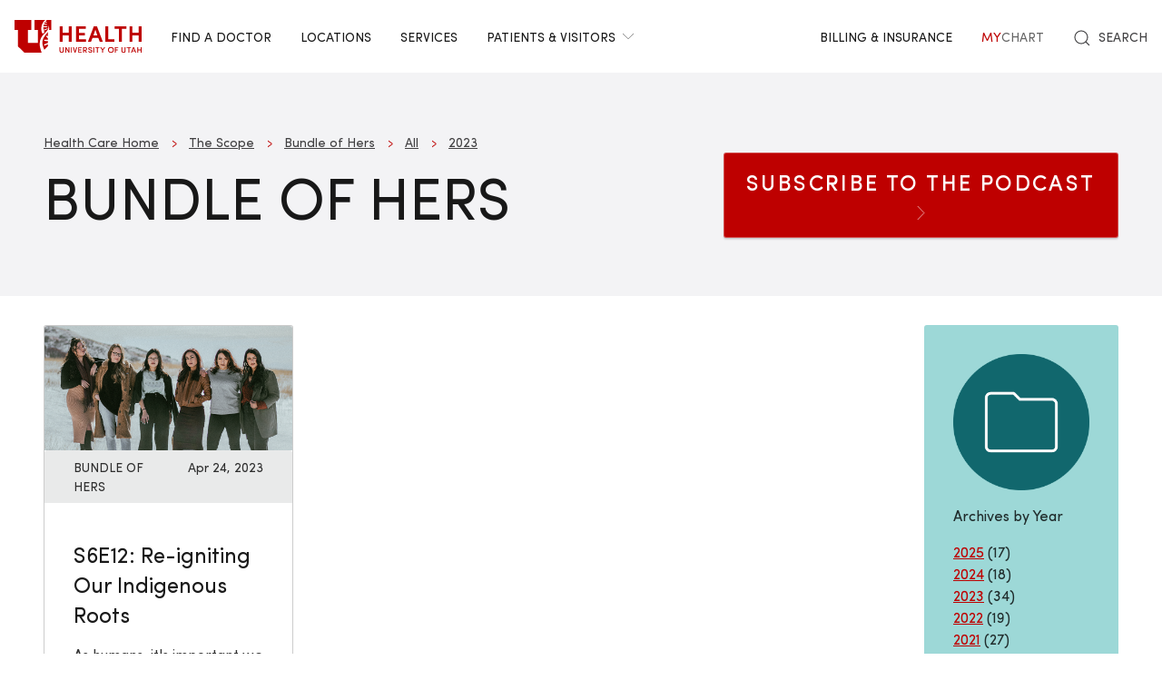

--- FILE ---
content_type: text/html; charset=UTF-8
request_url: https://healthcare.utah.edu/the-scope/bundle-of-hers/all/2023/04
body_size: 10614
content:
<!DOCTYPE html>
<html lang="en" dir="ltr" prefix="og: https://ogp.me/ns#">
  <head>
    <meta charset="utf-8" />
<noscript><style>form.antibot * :not(.antibot-message) { display: none !important; }</style>
</noscript><meta name="geo.placename" content="University of Utah" />
<meta name="geo.region" content="US-UT" />
<link rel="canonical" href="https://healthcare.utah.edu/the-scope/bundle-of-hers/all/2023/04" />
<link rel="shortlink" href="https://healthcare.utah.edu/the-scope/bundle-of-hers/all/2023/04" />
<link rel="image_src" href="/themes/custom/theme_uou/img/university-of-utah-health-logo.jpg" />
<meta name="rights" content="Copyright © 2026 University of Utah Health" />
<meta property="og:site_name" content="University of Utah Health | University of Utah Health" />
<meta property="og:type" content="article" />
<meta property="og:url" content="https://healthcare.utah.edu/the-scope/bundle-of-hers/all/2023/04" />
<meta property="og:title" content="Bundle of Hers: by month" />
<meta property="og:image" content="https://healthcare.utah.edu/themes/custom/theme_uou/img/university-of-utah-health-logo.jpg" />
<meta property="og:image:url" content="https://healthcare.utah.edu/themes/custom/theme_uou/img/university-of-utah-health-logo.jpg" />
<meta property="og:image:secure_url" content="https://healthcare.utah.edu/themes/custom/theme_uou/img/university-of-utah-health-logo.jpg" />
<meta property="og:image:type" content="image/jpeg" />
<meta property="og:image:alt" content="University of Utah Health | University of Utah Health" />
<meta property="og:street_address" content="50 North Medical Drive" />
<meta property="og:locality" content="Salt Lake City" />
<meta property="og:region" content="Utah" />
<meta property="og:postal_code" content="84132" />
<meta property="og:country_name" content="United States of America" />
<meta property="og:phone_number" content="801-581-2121" />
<meta name="twitter:card" content="summary" />
<meta name="twitter:site" content="@UofUHealth" />
<meta name="twitter:title" content="Bundle of Hers: by month" />
<meta name="twitter:image" content="https://healthcare.utah.edu/themes/custom/theme_uou/img/university-of-utah-health-logo.jpg" />
<meta name="twitter:image:alt" content="University of Utah Health | University of Utah Health" />
<meta name="Generator" content="Drupal 10 (https://www.drupal.org)" />
<meta name="MobileOptimized" content="width" />
<meta name="HandheldFriendly" content="true" />
<meta name="viewport" content="width=device-width, initial-scale=1.0" />
<script type="text/javascript">
  window._monsido = window._monsido || {
    token: "x7oQjGol-ulIbt7AdyossQ",
    statistics: {
      enabled: true,
      cookieLessTracking: true,
      documentTracking: {
        enabled: true,
        documentCls: "monsido_download",
        documentIgnoreCls: "monsido_ignore_download",
        documentExt: ["pdf","doc","ppt","docx","pptx"],
      },
    },
  };
</script><script type="text/javascript" src="https://app-script.monsido.com/v2/monsido-script.js" async="async"></script>
<script data-cfasync="false" type="text/javascript">const acquiaVwoUserOptOut = function () {
      if ('nocontrol' == 'optout') {
        return (localStorage.getItem('acquia_vwo_user_opt') !== null &&
                localStorage.getItem('acquia_vwo_user_opt') == '0');
      }
      if ('nocontrol' == 'optin') {
        return (localStorage.getItem('acquia_vwo_user_opt') === null ||
                localStorage.getItem('acquia_vwo_user_opt') == '0');
      }
      return false;
    }
</script>
<script data-cfasync="false" type="text/javascript">!acquiaVwoUserOptOut() && (window._vwo_code || (function () {
      var account_id=299571,
      version=2.1,
      settings_tolerance=2000,
      hide_element='body',
      hide_element_style='opacity:0 !important;filter:alpha(opacity=0) !important;background:none !important',
      f=false,w=window,d=document,v=d.querySelector('#vwoCode'),cK='_vwo_'+account_id+'_settings',cc={};try{var c=JSON.parse(localStorage.getItem('_vwo_'+account_id+'_config'));cc=c&&typeof c==='object'?c:{}}catch(e){}var stT=cc.stT==='session'?w.sessionStorage:w.localStorage;code={use_existing_jquery:function(){return typeof use_existing_jquery!=='undefined'?use_existing_jquery:undefined},library_tolerance:function(){return typeof library_tolerance!=='undefined'?library_tolerance:undefined},settings_tolerance:function(){return cc.sT||settings_tolerance},hide_element_style:function(){return'{'+(cc.hES||hide_element_style)+'}'},hide_element:function(){if(performance.getEntriesByName('first-contentful-paint')[0]){return''}return typeof cc.hE==='string'?cc.hE:hide_element},getVersion:function(){return version},finish:function(e){if(!f){f=true;var t=d.getElementById('_vis_opt_path_hides');if(t)t.parentNode.removeChild(t);if(e)(new Image).src='https://dev.visualwebsiteoptimizer.com/ee.gif?a='+account_id+e}},finished:function(){return f},addScript:function(e){var t=d.createElement('script');t.type='text/javascript';if(e.src){t.src=e.src}else{t.text=e.text}d.getElementsByTagName('head')[0].appendChild(t)},load:function(e,t){var i=this.getSettings(),n=d.createElement('script'),r=this;t=t||{};if(i){n.textContent=i;d.getElementsByTagName('head')[0].appendChild(n);if(!w.VWO||VWO.caE){stT.removeItem(cK);r.load(e)}}else{var o=new XMLHttpRequest;o.open('GET',e,true);o.withCredentials=!t.dSC;o.responseType=t.responseType||'text';o.onload=function(){if(t.onloadCb){return t.onloadCb(o,e)}if(o.status===200){_vwo_code.addScript({text:o.responseText})}else{_vwo_code.finish('&e=loading_failure:'+e)}};o.onerror=function(){if(t.onerrorCb){return t.onerrorCb(e)}_vwo_code.finish('&e=loading_failure:'+e)};o.send()}},getSettings:function(){try{var e=stT.getItem(cK);if(!e){return}e=JSON.parse(e);if(Date.now()>e.e){stT.removeItem(cK);return}return e.s}catch(e){return}},init:function(){if(d.URL.indexOf('__vwo_disable__')>-1)return;var e=this.settings_tolerance();w._vwo_settings_timer=setTimeout(function(){_vwo_code.finish();stT.removeItem(cK)},e);var t;if(this.hide_element()!=='body'){t=d.createElement('style');var i=this.hide_element(),n=i?i+this.hide_element_style():'',r=d.getElementsByTagName('head')[0];t.setAttribute('id','_vis_opt_path_hides');v&&t.setAttribute('nonce',v.nonce);t.setAttribute('type','text/css');if(t.styleSheet)t.styleSheet.cssText=n;else t.appendChild(d.createTextNode(n));r.appendChild(t)}else{t=d.getElementsByTagName('head')[0];var n=d.createElement('div');n.style.cssText='z-index: 2147483647 !important;position: fixed !important;left: 0 !important;top: 0 !important;width: 100% !important;height: 100% !important;background: white !important;';n.setAttribute('id','_vis_opt_path_hides');n.classList.add('_vis_hide_layer');t.parentNode.insertBefore(n,t.nextSibling)}var o='https://dev.visualwebsiteoptimizer.com/j.php?a='+account_id+'&u='+encodeURIComponent(d.URL)+'&vn='+version;if(w.location.search.indexOf('_vwo_xhr')!==-1){this.addScript({src:o})}else{this.load(o+'&x=true')}}};w._vwo_code=code;code.init();})()
)
window.VWO = window.VWO || [];
      window.VWO.data = window.VWO.data || {};
      window.VWO.data.acquia=[]
</script>
<link rel="icon" href="/themes/custom/theme_uou_clinical/favicon.ico" type="image/vnd.microsoft.icon" />
<script src="/sites/g/files/zrelqx136/files/google_tag/healthcare_production/google_tag.script.js?t979cy" defer></script>
</head-placeholder>
    <title>Bundle of Hers: by month | University of Utah Health</title>
    <cohesion-placeholder></cohesion-placeholder>
      <link rel="stylesheet" media="all" href="/sites/g/files/zrelqx136/files/css/css_6BZeXe_08-V9FZKMOStxRo4spwKfQBz2_Hk9zYlWO94.css?delta=0&amp;language=en&amp;theme=theme_uou_clinical&amp;include=[base64]" />
<link rel="stylesheet" media="all" href="/sites/g/files/zrelqx136/files/css/css_K4m8BF_3zY415Rq0FMuXCBp0KNawq1jUv96RKycjQHA.css?delta=1&amp;language=en&amp;theme=theme_uou_clinical&amp;include=[base64]" />
<link rel="stylesheet" media="all" href="/sites/g/files/zrelqx136/files/css/css_Tj1MBhO39Yl8Y4ZY_KGcrFLJ1dy_PR9Aq8rUoMaq7_M.css?delta=2&amp;language=en&amp;theme=theme_uou_clinical&amp;include=[base64]" />
</css-placeholder>
      </js-placeholder>
  </head>
  <body>
          <div data-block-plugin-id="notification_block" class="block block-uou-notifications block-notification-block">
    
        

          

      </div>

    
        <a href="#main-content" class="visually-hidden focusable">
      Skip to main content
    </a>
    <noscript><iframe src="https://www.googletagmanager.com/ns.html?id=GTM-NQMT9N" height="0" width="0" style="display:none;visibility:hidden"></iframe></noscript>
      <div class="dialog-off-canvas-main-canvas" data-off-canvas-main-canvas="">
    

	
<div id="page-wrapper" class="">
	<header  id="page--header">
					<nav id="page--navbar" class="gls-navbar-container gls-navbar">
				<div class="gls-navbar-left">
					




                
  <a class="gls-navbar-item gls-logo" title="University of Utah Health" href="/" rel="home" >
    <img src="/themes/custom/theme_uou_clinical/logo.svg" alt="University of Utah Health logo" width="140">
  </a>

  

																		

<div role="navigation" aria-labelledby="mainnavigation-menu"  id="mainnavigation" data-block-plugin-id="menu_block:main" class="settings-tray-editable uou-clinical-main-menu gls-visible@l" data-drupal-settingstray="editable">
  

          <h2 class="visually-hidden" id="mainnavigation-menu">Main navigation</h2>
  
  

        
<ul class="menu menu-level-0 gls-navbar-nav">
            <li class="menu-item">

                <a href="/find-a-doctor">
                  Find a Doctor
                            </a>

                            
  



              </li>
                <li class="menu-item">

                <a href="/locations">
                  Locations
                            </a>

                            
  



              </li>
                <li class="menu-item">

                <a href="/medical-services">
                  Services
                            </a>

                            
  



              </li>
                <li class="menu-item">

                <a href="#" class="gls-navbar-dropdown-parent">
                  Patients &amp; Visitors
                              <span gls-icon="icon: chevron-down; ratio: 0.5" class="gls-navbar-dropdown-icon gls-navbar-dropdown-icon-down gls-margin-small-left gls-icon"></span>
                  </a>

                            
  

      <div class="uou-clinical-dropdown gls-navbar-dropdown-dropbar gls-navbar-dropdown-boundary gls-navbar-dropdown-bottom-center" gls-drop="cls-drop: gls-navbar-dropdown; boundary: !nav; boundary-align: true; pos: bottom-justify; flip: x; mode: click; duration: 100;">
  
    <div class="gls-child-width-1-3@m gls-grid" gls-grid>
              <div  class="menu-col-one">
            <div data-block-plugin-id="mega_menu_text_box_block" class="block block-uou-blocks block-mega-menu-text-box-block">
    
          <h3 class="gls-nav-header gls-text-uppercase">
        <span>Patient Services</span>
      </h3>
        

          
<p class="gls-text-small">
  
</p>

      </div>
<nav role="navigation" aria-labelledby="-menu" data-block-plugin-id="menu_block:main">
            
  <h2 class="visually-hidden" id="-menu">Patient Services</h2>
  

        
<ul class="gls-nav gls-navbar-dropdown-nav gls-list-large">
            
              <li class="menu-item">
          <a href="/bill" data-drupal-link-system-path="node/421">Questions About Your Bill?</a>
        </li>
                      
              <li class="menu-item">
          <a href="/primary-care/urgent" data-drupal-link-system-path="node/5281">Urgent Care</a>
        </li>
                      
              <li class="menu-item">
          <a href="/patient-family-services/where-to-stay" data-drupal-link-system-path="node/4586">Where to Stay</a>
        </li>
                      
              <li class="menu-item">
          <a href="/patient-family-services" data-drupal-link-system-path="node/4541">Patient &amp; Family Services</a>
        </li>
                      
              <li class="menu-item">
          <a href="/patient-family-services/visitor-guide" data-drupal-link-system-path="node/1441">Visitor Policy</a>
        </li>
                      
              <li class="menu-item">
          <a href="/coronavirus" data-drupal-link-system-path="node/1271">COVID &amp; Vaccine Information</a>
        </li>
                      
              <li class="menu-item">
          <a href="/clinical-trials" data-drupal-link-system-path="node/49466">Clinical Trials</a>
        </li>
            </ul>

  </nav>

        </div>
      
              <div  class="menu-col-two">
            <div data-block-plugin-id="mega_menu_text_box_block" class="block block-uou-blocks block-mega-menu-text-box-block">
    
          <h3 class="gls-nav-header gls-text-uppercase">
        <span>University of Utah Hospital</span>
      </h3>
        

          
<p class="gls-text-small">
  
</p>

      </div>
<nav role="navigation" aria-labelledby="-menu" data-block-plugin-id="menu_block:main">
            
  <h2 class="visually-hidden" id="-menu">Main navigation</h2>
  

        
<ul class="gls-nav gls-navbar-dropdown-nav gls-list-large">
            
              <li class="menu-item">
          <a href="/locations/hospital" data-drupal-link-system-path="node/42341">University of Utah Hospital</a>
        </li>
                      
              <li class="menu-item">
          <a href="/pediatrics/what-to-expect-hospital-stay" data-drupal-link-system-path="node/4991">Staying at the Hospital</a>
        </li>
                      
              <li class="menu-item">
          <a href="/locations/hospital#hospital-valet-parking" data-drupal-link-system-path="node/42341">Parking &amp; Valet</a>
        </li>
                      
              <li class="menu-item">
          <a href="/locations" data-drupal-link-system-path="locations">Looking for Another Location?</a>
        </li>
            </ul>

  </nav>

        </div>
      
              <div  class="menu-col-three">
            <div data-block-plugin-id="mega_menu_text_box_block" class="block block-uou-blocks block-mega-menu-text-box-block">
    
          <h3 class="gls-nav-header gls-text-uppercase">
        <span>General Questions</span>
      </h3>
        

          
<p class="gls-text-small">
  
</p>

      </div>
<nav role="navigation" aria-labelledby="-menu" data-block-plugin-id="menu_block:main">
            
  <h2 class="visually-hidden" id="-menu">Main navigation</h2>
  

        
<ul class="gls-nav gls-navbar-dropdown-nav gls-list-large">
            
              <li class="menu-item">
          <a href="tel:801-581-2668">801-581-2668</a>
        </li>
                      
              <li class="menu-item">
          <a href="/patient-family-services/interpreters" data-drupal-link-system-path="node/27081">Find an Interpreter</a>
        </li>
                      
              <li class="menu-item">
          <a href="/about" data-drupal-link-system-path="node/16">About U of U Health</a>
        </li>
            </ul>

  </nav>

        </div>
          </div>

      
  </div>


              </li>
      </ul>

  </div>

															</div>

				<div class="gls-navbar-right">
					  <div id="topheadermenu" data-block-plugin-id="menu_block:header-menu" class="settings-tray-editable gls-padding-remove block block-menu-block block-menu-blockheader-menu gls-navbar-item" data-drupal-settingstray="editable">
    
        

          
        <ul class="gls-navbar-nav gls-visible@l">
              <li>
                    
                      <a href="https://healthcare.utah.edu/bill/">Billing &amp; Insurance</a>
          
                  </li>
              <li>
                    
                      <a href="https://mychart.med.utah.edu/mychart/Authentication/Login">
              <span class="gls-text-primary">My</span>
              <span class="gls-text-muted">Chart</span>
            </a>
          
                  </li>
          </ul>
  


      </div>

																	<div class="gls-padding-small gls-padding-remove-top gls-padding-remove-bottom gls-visible@l">
							<nav class="o-nav" role="navigation" id="nav">
								<div class="o-nav__right">
									<a class="gls-link-reset gls-text-small o-nav__item o-nav__item--search u-show@large" href="/search">
										<span gls-search-icon></span>
										<span class="gls-text-uppercase gls-margin-xsmall-left">Search</span>
									</a>
								</div>
							</nav>
						</div>
					
					<div class="gls-navbar-item gls-hidden@l">
						<button class="gls-button gls-button-outline gls-button-small" type="button" gls-toggle="target: #offcanvas-flip">
							<span gls-navbar-toggle-icon="" class="gls-margin-xsmall-right gls-text-primary gls-icon gls-navbar-toggle-icon"></span>
							<span class="gls-text-uppercase">Menu</span>
						</button>
					</div>
											

<div id="offcanvas-flip" class="gls-offcanvas" gls-offcanvas="flip: true; overlay: true">
  <div class="gls-offcanvas-bar gls-box-shadow-medium">
    <button class="gls-offcanvas-close gls-icon gls-close" type="button" gls-close>
      <span class="gls-hidden">Close</span>
    </button>

    <nav role="navigation" aria-labelledby="servicelinemenu-menu"  id="servicelinemenu" data-block-plugin-id="menu_block:service-line-menu" class="settings-tray-editable uou-clinical-service-line-menu" data-drupal-settingstray="editable">
      

                          <h2 class="visually-hidden" id="servicelinemenu-menu">Service line menu</h2>
      
      

                    
    
    <ul class="gls-nav-default gls-nav-parent-icon" gls-nav>
                      <li class="menu-item">
                    <a href="/find-a-doctor">
                      Find a Doctor
          </a>

                  </li>

                      <li class="menu-item">
                    <a href="/medical-services">
                      Services
          </a>

                  </li>

                      <li class="menu-item">
                    <a href="/locations">
                      Locations
          </a>

                  </li>

                      <li class="menu-item menu-item--expanded gls-parent">
                    <a href="#">
                      Patients &amp; Visitors
          </a>

                                        
    <ul class="gls-nav-default gls-nav-sub" >
                      <li class="menu-item menu-item--expanded gls-parent">
                    <a href="#">
                      Patient Services
          </a>

                                        
    <ul class="gls-nav-default " >
                      <li class="menu-item">
                    <a href="/bill">
                      Questions About Your Bill?
          </a>

                  </li>

                      <li class="menu-item">
                    <a href="/primarycare/urgent">
                      Urgent Care
          </a>

                  </li>

                      <li class="menu-item">
                    <a href="/patient-family-services/where-to-stay">
                      Where to Stay
          </a>

                  </li>

                      <li class="menu-item">
                    <a href="/patient-family-services">
                      Patient &amp; Family Services
          </a>

                  </li>

                      <li class="menu-item">
                    <a href="/clinicaltrials">
                      Clinical Services
          </a>

                  </li>

                      <li class="menu-item">
                    <a href="/coronavirus">
                      COVID &amp; Vaccine Information
          </a>

                  </li>

          </ul>
  
                              </li>

                      <li class="menu-item menu-item--expanded gls-parent">
                    <a href="#">
                      University of Utah Hospital
          </a>

                                        
    <ul class="gls-nav-default " >
                      <li class="menu-item">
                    <a href="/locations/hospital">
                      University of Utah Hospital
          </a>

                  </li>

                      <li class="menu-item">
                    <a href="/pediatrics/what-to-expect-hospital-stay">
                      Staying at the Hospital
          </a>

                  </li>

                      <li class="menu-item">
                    <a href="/locations/hospital#hospital-valet-parking">
                      Parking &amp; Valet
          </a>

                  </li>

                      <li class="menu-item">
                    <a href="/locations">
                      Looking for Another Location?
          </a>

                  </li>

          </ul>
  
                              </li>

                      <li class="menu-item menu-item--expanded gls-parent">
                    <a href="#">
                      General Questions
          </a>

                                        
    <ul class="gls-nav-default " >
                      <li class="menu-item">
                    <a href="tel:+18015812668">
                      801-581-2668
          </a>

                  </li>

                      <li class="menu-item">
                    <a href="/patient-family-services/interpreters">
                      Find an Interpreter
          </a>

                  </li>

                      <li class="menu-item">
                    <a href="/brand">
                      About U of U Health
          </a>

                  </li>

          </ul>
  
                              </li>

          </ul>
  
                              </li>

                      <li class="menu-item">
                    <a href="/bill">
                      Billing &amp; Insurance
          </a>

                  </li>

                      <li class="menu-item">
                    <a href="https://mychart.med.utah.edu/mychart/">
                      MyChart
          </a>

                  </li>

          </ul>
  


          </nav>

        <a class="gls-link-reset gls-text-small gls-display-block gls-margin-top" href="/search">
      <span gls-search-icon></span>
      <span class="gls-text-uppercase gls-margin-xsmall-left">Search</span>
    </a>
  </div>
</div>

									</div>

			</nav>
			</header>

							<div id="page--billboard">
				




      
    


  <div data-block-plugin-id="block_content:5ee781f6-7b99-4f50-bb7f-13a7e5130a15" class="block block-block-content block-block-content5ee781f6-7b99-4f50-bb7f-13a7e5130a15 image-billboard-block billboard-block">
  
      <div class="gls-section-default">
  
        <img src="/sites/g/files/zrelqx136/files/styles/billboard_tablet/public/media/images/2025/scope_16.9.jpg?h=b688a97f&amp;itok=IwkcO43u" alt="The Scope Radio banner" class="gls-hidden@m">

        <div class="gls-section gls-background-norepeat gls-background-cover gls-background-center-center gls-background-image@m" style="background-image: url('/sites/g/files/zrelqx136/files/styles/billboard_wide/public/media/images/2025/scope_16.9.jpg?h=b688a97f&amp;itok=ieJbpemj')">
          <div class="gls-container">
                                          <div class="gls-text-left@m">
                    <nav role="navigation" aria-labelledby="system-breadcrumb">
    <h2 id="system-breadcrumb" class="visually-hidden">Breadcrumb</h2>
    <ul class="gls-breadcrumb gls-breadcrumb-secondary">
                  <li><a href="/">Health Care Home</a></li>
                        <li><a href="/the-scope">The Scope</a></li>
                        <li><a href="/the-scope/bundle-of-hers">Bundle of Hers</a></li>
                        <li><a href="/the-scope/bundle-of-hers/all">All</a></li>
                        <li><a href="/the-scope/bundle-of-hers/all/2023">2023</a></li>
              </ul>
  </nav>

                </div>
                          
                          <div gls-grid class="gls-grid-large gls-flex-middle gls-grid">
                <div class="gls-width-expand gls-text-center gls-text-left@m">
                <h1 class="gls-heading gls-heading-medium gls-margin-remove-top gls-text-uppercase">
            <div>Bundle of Hers</div>
      </h1>
              </div>
                            <div class="gls-width-2-5@m gls-text-center gls-text-right@m">
                
            <div>

  <div  class="paragraph paragraph--type--billboard-cta paragraph--view-mode--default">
    
          <a href="https://lnk.to/bundleofhers" class="gls-button gls-button-primary gls-button-large gls-text-uppercase gls-text-widest gls-padding-small-left gls-padding-small-right">
        SUBSCRIBE TO THE PODCAST
        <span gls-icon="icon: chevron-right; ratio: 0.65" class="gls-icon"></span>
      </a>

      
      </div>
</div>
      
              </div>
                          
          </div>
        </div>
      </div>

    </div>

    </div>



			</div>
			
			<div id="page--highlighted">
			<div class="gls-container">
				  <div id="region--highlighted" class="region region-highlighted">
      <div id="theme-uou-clinical-help" role="complementary" data-block-plugin-id="help_block" class="block block-help block-help-block">
    
        

          <p></p>
      </div>

  </div>

			</div>
		</div>
	
	
			<div  id="page" class="gls-container gls-margin">
			<div id="page--wrapper" class="gls-grid" gls-grid>
				<main  id="page--content" class="gls-width-1-1">
					<a id="main-content" tabindex="-1"></a>
											  <div id="region--content" class="region region-content">
    <div data-drupal-messages-fallback class="hidden"></div>  <div id="theme-uou-clinical-mainpagecontent" data-block-plugin-id="system_main_block" class="block block-system block-system-main-block">
    
        

          <div class="views-element-container gls-form-row gls-margin">      <div class="coh-container gls-container" >    <div  class="view view-save__podcast-bundle-of-hers view-id-save__podcast_bundle_of_hers view-display-id- js-view-dom-id-44e852ca503bac4693eb8b002dcf9029f0d07db503a9605535bb8df4d032e29f coh-view"  >   <div> <div class="coh-view-contents views-infinite-scroll-content-wrapper clearfix" data-drupal-views-infinite-scroll-content-wrapper>  <div class="coh-container gls-grid" gls-grid gls-height-match="target: .gls-card-body" >  <div class="coh-container gls-width-1-1@xs gls-width-expand@s" gls-grid >  <div class="coh-inline-element gls-child-width-1-2@m gls-child-width-1-3@l" gls-grid gls-height-match="target: .gls-card">      

    
<div class="story-teaser-block">
  <div class="gls-card gls-card-outline gls-card-hover gls-flex gls-flex-column">
        <div class="gls-card-media-top gls-cover-container">
      <a href="/the-scope/bundle-of-hers/all/2023/04/s6e12-re-igniting-our-indigenous-roots" class="show-focus" aria-label="Listen now: S6E12: Re-igniting Our Indigenous Roots">
        <canvas width="600" height="300"></canvas>
        <img data-src="/sites/g/files/zrelqx136/files/styles/wide_tablet/public/media/images/2024/boh%20s6.png?h=f7236947&amp;itok=7brdkH3v" alt="The Scope, Bundle of Hers, season six podcast vertical cover" gls-cover gls-img>
      </a>
    </div>
    
    <div class="gls-card-header gls-padding-xsmall-top gls-padding-xsmall-bottom gls-text-small">
      <div class="gls-grid-small" gls-grid>
        <div class="gls-width-expand gls-text-uppercase">
          
            <div>Bundle of Hers</div>
      
        </div>
                  <div class="gls-width-auto">
            <div><time datetime="2023-04-24T12:00:00Z">Apr 24, 2023</time>
</div>
      </div>
              </div>
    </div>
    <div class="gls-card-body">
      <h3 class="gls-card-title gls-margin-small-top gls-text-break"><a href="/the-scope/bundle-of-hers/all/2023/04/s6e12-re-igniting-our-indigenous-roots" class="show-focus gls-link-reset"><span>S6E12: Re-igniting Our Indigenous Roots</span>
</a></h3>
      <p class="gls-text-break">
            <div>  <p>As humans, it's important we take the time to listen to and understand the stories of where people come from. We can often forget that each story in history is...</p>


</div>
      </p>
    </div>
    <a class="gls-card-footer gls-link-toggle gls-text-center gls-margin-auto-top" href="/the-scope/bundle-of-hers/all/2023/04/s6e12-re-igniting-our-indigenous-roots">
      <span class="gls-link show-focus">Listen Now</span>
    </a>
  </div>
</div>
     </div> </div>  <div class="coh-container gls-width-1-1@xs gls-width-auto@s" >  <div class="coh-container gls-margin" >  <div class="views-element-container gls-form-row gls-margin"><div class="gls-margin gls-card gls-card-secondary gls-card-body js-view-dom-id-836552b83c1f41248a2d53cc0cd87a020916c48c556b84a91c3e7ae1c6b8b707">
  
  
  

      <header>
      <div class="gls-width-small gls-margin">
<img src="/themes/custom/theme_uou/img/news-archive.png" alt="Archive icon" />
</div>
<p>Archives by Year</p>
    </header>
  
  
  

  <div>
      <div><a href="/the-scope/bundle-of-hers/all/2025">2025</a>
              (17)
          </div>
      <div><a href="/the-scope/bundle-of-hers/all/2024">2024</a>
              (18)
          </div>
      <div><a href="/the-scope/bundle-of-hers/all/2023">2023</a>
              (34)
          </div>
      <div><a href="/the-scope/bundle-of-hers/all/2022">2022</a>
              (19)
          </div>
      <div><a href="/the-scope/bundle-of-hers/all/2021">2021</a>
              (27)
          </div>
      <div><a href="/the-scope/bundle-of-hers/all/2020">2020</a>
              (17)
          </div>
      <div><a href="/the-scope/bundle-of-hers/all/2019">2019</a>
              (24)
          </div>
      <div><a href="/the-scope/bundle-of-hers/all/2018">2018</a>
              (24)
          </div>
      <div><a href="/the-scope/bundle-of-hers/all/2017">2017</a>
              (18)
          </div>
  </div>

    

  
  

  
  
</div>
</div>
   </div> </div> </div> <div class="coh-row coh-row-xl coh-row-visible-xl" data-coh-row-match-heights="{&quot;xl&quot;:{&quot;target&quot;:&quot;none&quot;}}"> <div class="coh-row-inner"> <div class="coh-column coh-col-xl" > </div> <div class="coh-column gls-margin@s coh-visible-xs coh-col-xs-12 coh-visible-ps coh-col-ps-12 coh-visible-sm coh-col-sm-3 coh-visible-xl coh-col-xl-2" > </div> </div> </div> </div>  </div> </div>  <div class="coh-inline-element gls-margin-medium-top">   </div> </div> 
</div>

      </div>

  </div>

									</main>
			</div>
		</div>
	
			<footer role="contentinfo">
			  <div id="region--footer" class="region region-footer">

    <div class="gls-section gls-section-small gls-section-muted gls-border-top gls-border-bottom gls-border-primary">
            <div class="gls-container">
        <div gls-grid>
          
  <div class="gls-width-1-2@s gls-width-expand@m">
          <h3 class="gls-h4 gls-text-medium gls-text-primary gls-text-center gls-text-left@s">Site Links</h3>
    
          

        <ul class="gls-list gls-text-small gls-border-left gls-border-primary gls-padding-small-left">
              <li>
          <a class="gls-link-reset show-focus" href="/about">About Us</a>
        </li>
              <li>
          <a class="gls-link-reset show-focus" href="https://healthsciences.utah.edu/education.php">Academics &amp; Research</a>
        </li>
              <li>
          <a class="gls-link-reset show-focus" href="/bill">Billing</a>
        </li>
              <li>
          <a class="gls-link-reset show-focus" href="/patient-family-services/interpreters">Find an Interpreter</a>
        </li>
              <li>
          <a class="gls-link-reset show-focus" href="https://employment.utah.edu/">Jobs</a>
        </li>
              <li>
          <a class="gls-link-reset show-focus" href="https://healthsciences.utah.edu/giving/">Giving</a>
        </li>
              <li>
          <a class="gls-link-reset show-focus" href="https://healthcare.utah.edu/locations/">Maps &amp; Directions</a>
        </li>
              <li>
          <a class="gls-link-reset show-focus" href="/newsroom">Newsroom</a>
        </li>
              <li>
          <a class="gls-link-reset show-focus" href="https://physicians.utah.edu/">Referring Providers</a>
        </li>
          </ul>
  


      </div>

          
  <div class="gls-width-1-2@s gls-width-expand@m">
          <h3 class="gls-h4 gls-text-medium gls-text-primary gls-text-center gls-text-left@s">Helpful Links</h3>
    
          

        <ul class="gls-list gls-text-small gls-border-left gls-border-primary gls-padding-small-left">
              <li>
          <a class="gls-link-reset show-focus" href="/pricing">Price Transparency</a>
        </li>
              <li>
          <a class="gls-link-reset show-focus" href="/patient-family-services/patient-rights">Patient Rights &amp; Responsibilities</a>
        </li>
              <li>
          <a class="gls-link-reset show-focus" href="/patient-privacy">Patient Privacy</a>
        </li>
              <li>
          <a class="gls-link-reset show-focus" href="/patient-family-services/visitor-guide">Visitor Policy</a>
        </li>
              <li>
          <a class="gls-link-reset show-focus" href="https://utah.edu/disclaimer/">Disclaimer</a>
        </li>
              <li>
          <a class="gls-link-reset show-focus" href="/policies/privacy">Website Privacy Notice</a>
        </li>
              <li>
          <a class="gls-link-reset show-focus" href="/policies">DNV Public Information Policy</a>
        </li>
              <li>
          <a class="gls-link-reset show-focus" href="/policies/discrimination">Non-Discrimination Policy</a>
        </li>
              <li>
          <a class="gls-link-reset show-focus" href="/patient-family-services/patient-rights/surprise-medical-bills">Surprise Billing Rights</a>
        </li>
              <li>
          <a class="gls-link-reset show-focus" href="/contact-our-webmaster">Webmaster</a>
        </li>
          </ul>
  


      </div>


                    
          <div class="gls-width-1-2@s gls-width-expand@m"></div>
          
    
      
<div class="gls-width-expand@m gls-text-center gls-text-left@m">
  <p>
                <a href="https://healthcare.utah.edu" class="show-focus" target="_blank" title="University of Utah Healthcare">
              <img src="/themes/custom/theme_uou_clinical/img/uhealth-logo.svg" alt="UofU Health logo" width="180" />
          </a>
        </p>

      <p>
    50 North Medical Drive<br>
    Salt Lake City,    Utah
    84132
  </p>
    
      <p class="gls-h3 gls-text-primary gls-margin">801-581-2121</p>
    
      <ul class="gls-iconnav gls-flex-inline" style="--iconnav-margin-horizontal: var(--global-small-space);">
          <li>
          <a class="show-focus"  aria-label=twitter href="https://twitter.com/UofUHealth" gls-icon="icon: twitter;"></a>
      </li>
              <li>
          <a class="show-focus"  aria-label=facebook href="https://www.facebook.com/UofUHealth" gls-icon="icon: facebook;"></a>
      </li>
      
      
      <li>
          <a class="show-focus"  aria-label=youtube  href="https://www.youtube.com/UofUHealthcare" gls-icon="icon: youtube;"></a>
      </li>
              <li>
          <a class="show-focus"  aria-label=linkedin href="https://www.linkedin.com/company/university-of-utah-hospital" gls-icon="icon: linkedin;"></a>
      </li>
              <li>
          <a class="show-focus"  aria-label=instagram href="https://www.instagram.com/uofuhealth/?hl=en" gls-icon="icon: instagram;"></a>
      </li>
      </ul>
    
        <p class="gls-text-left gls-text-small"><h4>Scheduling:&nbsp;<strong>801-213-9500</strong><br />
En Español:&nbsp;<strong>801-646-5914</strong></h4>
</p>
    </div>

  
        </div>
      </div>
    </div>
    
    
      
<div class="gls-section gls-section-small gls-section-default">
  <div class="gls-container">
    <div class="gls-flex-middle" gls-grid>
      <div class="gls-width-expand@m gls-text-center gls-text-left@m">
          
      </div>

      <div class="gls-width-2-5@m gls-text-right@m">
        <p class="gls-text-small">Copyright © 2026 University of Utah Health</p>	
      </div>

    </div>
  </div>
</div>

  

  </div>

		</footer>
	
	</div>


  </div>

    
    <script type="application/json" data-drupal-selector="drupal-settings-json">{"path":{"baseUrl":"\/","pathPrefix":"","currentPath":"the-scope\/bundle-of-hers\/all\/2023\/04","currentPathIsAdmin":false,"isFront":false,"currentLanguage":"en"},"pluralDelimiter":"\u0003","suppressDeprecationErrors":true,"ajaxPageState":{"libraries":"[base64]","theme":"theme_uou_clinical","theme_token":null},"ajaxTrustedUrl":[],"cohesion":{"currentAdminTheme":"claro_uofu","front_end_settings":{"global_js":null},"google_map_api_key":"","google_map_api_key_geo":null,"animate_on_view_mobile":"DISABLED","add_animation_classes":"DISABLED","responsive_grid_settings":{"gridType":"desktop-first","columns":12,"breakpoints":{"xl":{"width":2400,"innerGutter":30,"outerGutter":30,"widthType":"fixed","previewColumns":12,"label":"Television","class":"coh-icon-television","iconHex":"F26C","boxedWidth":2340},"lg":{"width":1599,"innerGutter":30,"outerGutter":30,"widthType":"fixed","previewColumns":12,"label":"Desktop","class":"coh-icon-desktop","iconHex":"F108","boxedWidth":1539},"md":{"width":1199,"innerGutter":30,"outerGutter":30,"widthType":"fixed","previewColumns":12,"label":"Laptop","class":"coh-icon-laptop","iconHex":"F109","boxedWidth":1139},"sm":{"width":959,"innerGutter":30,"outerGutter":30,"widthType":"fixed","previewColumns":12,"label":"Tablet","class":"coh-icon-tablet","iconHex":"F10A","boxedWidth":899},"ps":{"width":639,"innerGutter":30,"outerGutter":30,"widthType":"fixed","previewColumns":3,"label":"Mobile landscape","class":"coh-icon-mobile-landscape","iconHex":"E91E","boxedWidth":579},"xs":{"innerGutter":20,"outerGutter":20,"previewColumns":1,"label":"Mobile","class":"coh-icon-mobile","iconHex":"F10B","boxedWidth":279,"width":319,"widthType":"fluid","mobilePlaceholderWidth":320,"mobilePlaceholderType":"fluid"}}},"use_dx8":true,"sidebar_view_style":"titles","log_dx8_error":false,"error_url":"\/cohesionapi\/logger\/jserrors","dx8_content_paths":[["settings","content"],["settings","content","text"],["settings","markerInfo","text"],["settings","title"],["markup","prefix"],["markup","suffix"],["markup","attributes",["value"]],["hideNoData","hideData"],["hideNoData","hideData","text"]]},"mautic":{"base_url":"https:\/\/u-of-u-health.mautic.net\/mtc.js"},"uouWebtag":{"enabled":true,"webtagId":"e439f462-cb72-44ee-9f7e-c134866373b7","tenantId":"2029","host":"https:\/\/api7.agilone.com","domain":".utah.edu","environment":"prod","mauticInstanceSource":"u-of-u-health.mautic.net","debug":false},"user":{"vwo_user_opt":null,"uid":0,"permissionsHash":"1de3f2e3c1bf8b30ef8341f65c5872a8cc42e4727df5a5f8e5ac47a169f34447"},"podcast":{"kaltura_id":"1_0jlj8njx","ui_conf_id":"15403722"},"ajax":[]}</script>
<script src="/sites/g/files/zrelqx136/files/js/js_HTOA9o1aVXU1tVQWsQpSnQEYsS0MMGjxxOh0W1c2_P8.js?scope=footer&amp;delta=0&amp;language=en&amp;theme=theme_uou_clinical&amp;include=[base64]"></script>
<script src="/sites/g/files/zrelqx136/files/asset_injector/js/save__freshpaint-8aa8d0713cf520c622f4100e4360ca20.js?t979cy"></script>
<script src="/sites/g/files/zrelqx136/files/js/js_u7UeHrgk9RHNPEmX82kcuGtv3B3BzWOiwyrBnAlb_Ro.js?scope=footer&amp;delta=2&amp;language=en&amp;theme=theme_uou_clinical&amp;include=[base64]"></script>
<script src="https://freshpaint-cdn.com/js/b343b2b3-dfe6-4ade-871e-3556c93bf31f/freshpaint.js"></script>
<script src="/sites/g/files/zrelqx136/files/js/js_6z9uuTupeVm8m3mY1PaM_f7luCRrGDiCYFz6ZtyYwDQ.js?scope=footer&amp;delta=4&amp;language=en&amp;theme=theme_uou_clinical&amp;include=[base64]"></script>
<script src="/modules/custom/uou_config/Modules/uou_webtag/js/uou_webtag.config.js?t979cy" defer></script>
<script src="https://scripts.agilone.com/latest/acquia-cdp-webtag.js" defer></script>
<script src="/modules/custom/uou_config/Modules/uou_webtag/js/uou_webtag.visitor.js?t979cy" defer></script>
<script src="/modules/custom/uou_config/Modules/uou_webtag/js/uou_webtag.utm.js?t979cy" defer></script>
<script src="/modules/custom/uou_config/Modules/uou_webtag/js/uou_webtag.category.js?t979cy" defer></script>
</js-bottom-placeholder>
  </body>
</html>


--- FILE ---
content_type: application/javascript
request_url: https://scripts.agilone.com/latest/acquia-cdp-webtag.js
body_size: 17931
content:
/*
 bcrypt.js (c) 2013 Daniel Wirtz <dcode@dcode.io>
 Released under the Apache License, Version 2.0
 see: https://github.com/dcodeIO/bcrypt.js for details
*/
(function(u,r){"function"===typeof define&&define.amd?define([],r):"function"===typeof require&&"object"===typeof module&&module&&module.exports?module.exports=r():(u.dcodeIO=u.dcodeIO||{}).bcrypt=r()})(this,function(){function u(e){if("undefined"!==typeof module&&module&&module.exports)try{return require("crypto").randomBytes(e)}catch(d){}try{var c;(self.crypto||self.msCrypto).getRandomValues(c=new Uint32Array(e));return Array.prototype.slice.call(c)}catch(b){}if(!w)throw Error("Neither WebCryptoAPI nor a crypto module is available. Use bcrypt.setRandomFallback to set an alternative");
return w(e)}function r(e,d){for(var c=0,b=0,a=0,f=e.length;a<f;++a)e.charCodeAt(a)===d.charCodeAt(a)?++c:++b;return 0>c?!1:0===b}function H(e){var d=[],c=0;I.encodeUTF16toUTF8(function(){return c>=e.length?null:e.charCodeAt(c++)},function(b){d.push(b)});return d}function x(e,d){var c=0,b=[],a,f;if(0>=d||d>e.length)throw Error("Illegal len: "+d);for(;c<d;){a=e[c++]&255;b.push(s[a>>2&63]);a=(a&3)<<4;if(c>=d){b.push(s[a&63]);break}f=e[c++]&255;a|=f>>4&15;b.push(s[a&63]);a=(f&15)<<2;if(c>=d){b.push(s[a&
63]);break}f=e[c++]&255;a|=f>>6&3;b.push(s[a&63]);b.push(s[f&63])}return b.join("")}function B(e,d){var c=0,b=e.length,a=0,f=[],g,m,h;if(0>=d)throw Error("Illegal len: "+d);for(;c<b-1&&a<d;){h=e.charCodeAt(c++);g=h<q.length?q[h]:-1;h=e.charCodeAt(c++);m=h<q.length?q[h]:-1;if(-1==g||-1==m)break;h=g<<2>>>0;h|=(m&48)>>4;f.push(z(h));if(++a>=d||c>=b)break;h=e.charCodeAt(c++);g=h<q.length?q[h]:-1;if(-1==g)break;h=(m&15)<<4>>>0;h|=(g&60)>>2;f.push(z(h));if(++a>=d||c>=b)break;h=e.charCodeAt(c++);m=h<q.length?
q[h]:-1;h=(g&3)<<6>>>0;h|=m;f.push(z(h));++a}b=[];for(c=0;c<a;c++)b.push(f[c].charCodeAt(0));return b}function v(e,d,c,b){var a,f=e[d],g=e[d+1],f=f^c[0];a=b[f>>>24];a+=b[256|f>>16&255];a^=b[512|f>>8&255];a+=b[768|f&255];g=g^a^c[1];a=b[g>>>24];a+=b[256|g>>16&255];a^=b[512|g>>8&255];a+=b[768|g&255];f=f^a^c[2];a=b[f>>>24];a+=b[256|f>>16&255];a^=b[512|f>>8&255];a+=b[768|f&255];g=g^a^c[3];a=b[g>>>24];a+=b[256|g>>16&255];a^=b[512|g>>8&255];a+=b[768|g&255];f=f^a^c[4];a=b[f>>>24];a+=b[256|f>>16&255];a^=b[512|
f>>8&255];a+=b[768|f&255];g=g^a^c[5];a=b[g>>>24];a+=b[256|g>>16&255];a^=b[512|g>>8&255];a+=b[768|g&255];f=f^a^c[6];a=b[f>>>24];a+=b[256|f>>16&255];a^=b[512|f>>8&255];a+=b[768|f&255];g=g^a^c[7];a=b[g>>>24];a+=b[256|g>>16&255];a^=b[512|g>>8&255];a+=b[768|g&255];f=f^a^c[8];a=b[f>>>24];a+=b[256|f>>16&255];a^=b[512|f>>8&255];a+=b[768|f&255];g=g^a^c[9];a=b[g>>>24];a+=b[256|g>>16&255];a^=b[512|g>>8&255];a+=b[768|g&255];f=f^a^c[10];a=b[f>>>24];a+=b[256|f>>16&255];a^=b[512|f>>8&255];a+=b[768|f&255];g=g^a^
c[11];a=b[g>>>24];a+=b[256|g>>16&255];a^=b[512|g>>8&255];a+=b[768|g&255];f=f^a^c[12];a=b[f>>>24];a+=b[256|f>>16&255];a^=b[512|f>>8&255];a+=b[768|f&255];g=g^a^c[13];a=b[g>>>24];a+=b[256|g>>16&255];a^=b[512|g>>8&255];a+=b[768|g&255];f=f^a^c[14];a=b[f>>>24];a+=b[256|f>>16&255];a^=b[512|f>>8&255];a+=b[768|f&255];g=g^a^c[15];a=b[g>>>24];a+=b[256|g>>16&255];a^=b[512|g>>8&255];a+=b[768|g&255];f=f^a^c[16];e[d]=g^c[17];e[d+1]=f;return e}function t(e,d){for(var c=0,b=0;4>c;++c)b=b<<8|e[d]&255,d=(d+1)%e.length;
return{key:b,offp:d}}function C(e,d,c){for(var b=0,a=[0,0],f=d.length,g=c.length,m,h=0;h<f;h++)m=t(e,b),b=m.offp,d[h]^=m.key;for(h=0;h<f;h+=2)a=v(a,0,d,c),d[h]=a[0],d[h+1]=a[1];for(h=0;h<g;h+=2)a=v(a,0,d,c),c[h]=a[0],c[h+1]=a[1]}function J(e,d,c,b){for(var a=0,f=[0,0],g=c.length,m=b.length,h,l=0;l<g;l++)h=t(d,a),a=h.offp,c[l]^=h.key;for(l=a=0;l<g;l+=2)h=t(e,a),a=h.offp,f[0]^=h.key,h=t(e,a),a=h.offp,f[1]^=h.key,f=v(f,0,c,b),c[l]=f[0],c[l+1]=f[1];for(l=0;l<m;l+=2)h=t(e,a),a=h.offp,f[0]^=h.key,h=t(e,
a),a=h.offp,f[1]^=h.key,f=v(f,0,c,b),b[l]=f[0],b[l+1]=f[1]}function D(e,d,c,b,a){function f(){a&&a(n/c);if(n<c)for(var h=Date.now();n<c&&!(n+=1,C(e,l,k),C(d,l,k),100<Date.now()-h););else{for(n=0;64>n;n++)for(y=0;y<m>>1;y++)v(g,y<<1,l,k);h=[];for(n=0;n<m;n++)h.push((g[n]>>24&255)>>>0),h.push((g[n]>>16&255)>>>0),h.push((g[n]>>8&255)>>>0),h.push((g[n]&255)>>>0);if(b){b(null,h);return}return h}b&&p(f)}var g=E.slice(),m=g.length,h;if(4>c||31<c){h=Error("Illegal number of rounds (4-31): "+c);if(b){p(b.bind(this,
h));return}throw h;}if(16!==d.length){h=Error("Illegal salt length: "+d.length+" != 16");if(b){p(b.bind(this,h));return}throw h;}c=1<<c>>>0;var l,k,n=0,y;Int32Array?(l=new Int32Array(F),k=new Int32Array(G)):(l=F.slice(),k=G.slice());J(d,e,l,k);if("undefined"!==typeof b)f();else for(;;)if("undefined"!==typeof(h=f()))return h||[]}function A(e,d,c,b){function a(a){var b=[];b.push("$2");"a"<=f&&b.push(f);b.push("$");10>l&&b.push("0");b.push(l.toString());b.push("$");b.push(x(k,k.length));b.push(x(a,4*
E.length-1));return b.join("")}if("string"!==typeof e||"string"!==typeof d){b=Error("Invalid string / salt: Not a string");if(c){p(c.bind(this,b));return}throw b;}var f,g;if("$"!==d.charAt(0)||"2"!==d.charAt(1)){b=Error("Invalid salt version: "+d.substring(0,2));if(c){p(c.bind(this,b));return}throw b;}if("$"===d.charAt(2))f=String.fromCharCode(0),g=3;else{f=d.charAt(2);if("a"!==f&&"b"!==f&&"y"!==f||"$"!==d.charAt(3)){b=Error("Invalid salt revision: "+d.substring(2,4));if(c){p(c.bind(this,b));return}throw b;
}g=4}if("$"<d.charAt(g+2)){b=Error("Missing salt rounds");if(c){p(c.bind(this,b));return}throw b;}var m=10*parseInt(d.substring(g,g+1),10),h=parseInt(d.substring(g+1,g+2),10),l=m+h;d=d.substring(g+3,g+25);e=H(e+("a"<=f?"\x00":""));var k=B(d,16);if("undefined"==typeof c)return a(D(e,k,l));D(e,k,l,function(b,d){b?c(b,null):c(null,a(d))},b)}var k={},w=null;try{u(1)}catch(K){}w=null;k.setRandomFallback=function(e){w=e};k.genSaltSync=function(e,d){e=e||10;if("number"!==typeof e)throw Error("Illegal arguments: "+
typeof e+", "+typeof d);4>e?e=4:31<e&&(e=31);var c=[];c.push("$2a$");10>e&&c.push("0");c.push(e.toString());c.push("$");c.push(x(u(16),16));return c.join("")};k.genSalt=function(e,d,c){function b(a){p(function(){try{a(null,k.genSaltSync(e))}catch(b){a(b)}})}"function"===typeof d&&(c=d,d=void 0);"function"===typeof e&&(c=e,e=void 0);if("undefined"===typeof e)e=10;else if("number"!==typeof e)throw Error("illegal arguments: "+typeof e);if(c){if("function"!==typeof c)throw Error("Illegal callback: "+
typeof c);b(c)}else return new Promise(function(a,c){b(function(b,d){b?c(b):a(d)})})};k.hashSync=function(e,d){"undefined"===typeof d&&(d=10);"number"===typeof d&&(d=k.genSaltSync(d));if("string"!==typeof e||"string"!==typeof d)throw Error("Illegal arguments: "+typeof e+", "+typeof d);return A(e,d)};k.hash=function(e,d,c,b){function a(a){"string"===typeof e&&"number"===typeof d?k.genSalt(d,function(c,d){A(e,d,a,b)}):"string"===typeof e&&"string"===typeof d?A(e,d,a,b):p(a.bind(this,Error("Illegal arguments: "+
typeof e+", "+typeof d)))}if(c){if("function"!==typeof c)throw Error("Illegal callback: "+typeof c);a(c)}else return new Promise(function(b,c){a(function(a,d){a?c(a):b(d)})})};k.compareSync=function(e,d){if("string"!==typeof e||"string"!==typeof d)throw Error("Illegal arguments: "+typeof e+", "+typeof d);return 60!==d.length?!1:r(k.hashSync(e,d.substr(0,d.length-31)),d)};k.compare=function(e,d,c,b){function a(a){"string"!==typeof e||"string"!==typeof d?p(a.bind(this,Error("Illegal arguments: "+typeof e+
", "+typeof d))):60!==d.length?p(a.bind(this,null,!1)):k.hash(e,d.substr(0,29),function(b,c){b?a(b):a(null,r(c,d))},b)}if(c){if("function"!==typeof c)throw Error("Illegal callback: "+typeof c);a(c)}else return new Promise(function(b,c){a(function(a,d){a?c(a):b(d)})})};k.getRounds=function(e){if("string"!==typeof e)throw Error("Illegal arguments: "+typeof e);return parseInt(e.split("$")[2],10)};k.getSalt=function(e){if("string"!==typeof e)throw Error("Illegal arguments: "+typeof e);if(60!==e.length)throw Error("Illegal hash length: "+
e.length+" != 60");return e.substring(0,29)};var p="undefined"!==typeof process&&process&&"function"===typeof process.nextTick?"function"===typeof setImmediate?setImmediate:process.nextTick:setTimeout,s="./ABCDEFGHIJKLMNOPQRSTUVWXYZabcdefghijklmnopqrstuvwxyz0123456789".split(""),q=[-1,-1,-1,-1,-1,-1,-1,-1,-1,-1,-1,-1,-1,-1,-1,-1,-1,-1,-1,-1,-1,-1,-1,-1,-1,-1,-1,-1,-1,-1,-1,-1,-1,-1,-1,-1,-1,-1,-1,-1,-1,-1,-1,-1,-1,-1,0,1,54,55,56,57,58,59,60,61,62,63,-1,-1,-1,-1,-1,-1,-1,2,3,4,5,6,7,8,9,10,11,12,
13,14,15,16,17,18,19,20,21,22,23,24,25,26,27,-1,-1,-1,-1,-1,-1,28,29,30,31,32,33,34,35,36,37,38,39,40,41,42,43,44,45,46,47,48,49,50,51,52,53,-1,-1,-1,-1,-1],z=String.fromCharCode,I=function(){var e={MAX_CODEPOINT:1114111,encodeUTF8:function(d,c){var b=null;"number"===typeof d&&(b=d,d=function(){return null});for(;null!==b||null!==(b=d());)128>b?c(b&127):(2048>b?c(b>>6&31|192):(65536>b?c(b>>12&15|224):(c(b>>18&7|240),c(b>>12&63|128)),c(b>>6&63|128)),c(b&63|128)),b=null},decodeUTF8:function(d,c){for(var b,
a,f,e,k=function(a){a=a.slice(0,a.indexOf(null));var b=Error(a.toString());b.name="TruncatedError";b.bytes=a;throw b;};null!==(b=d());)if(0===(b&128))c(b);else if(192===(b&224))null===(a=d())&&k([b,a]),c((b&31)<<6|a&63);else if(224===(b&240))null!==(a=d())&&null!==(f=d())||k([b,a,f]),c((b&15)<<12|(a&63)<<6|f&63);else if(240===(b&248))null!==(a=d())&&null!==(f=d())&&null!==(e=d())||k([b,a,f,e]),c((b&7)<<18|(a&63)<<12|(f&63)<<6|e&63);else throw RangeError("Illegal starting byte: "+b);},UTF16toUTF8:function(d,
c){for(var b,a=null;null!==(b=null!==a?a:d());)55296<=b&&57343>=b&&null!==(a=d())&&56320<=a&&57343>=a?(c(1024*(b-55296)+a-56320+65536),a=null):c(b);null!==a&&c(a)},UTF8toUTF16:function(d,c){var b=null;"number"===typeof d&&(b=d,d=function(){return null});for(;null!==b||null!==(b=d());)65535>=b?c(b):(b-=65536,c((b>>10)+55296),c(b%1024+56320)),b=null},encodeUTF16toUTF8:function(d,c){e.UTF16toUTF8(d,function(b){e.encodeUTF8(b,c)})},decodeUTF8toUTF16:function(d,c){e.decodeUTF8(d,function(b){e.UTF8toUTF16(b,
c)})},calculateCodePoint:function(d){return 128>d?1:2048>d?2:65536>d?3:4},calculateUTF8:function(d){for(var c,b=0;null!==(c=d());)b+=e.calculateCodePoint(c);return b},calculateUTF16asUTF8:function(d){var c=0,b=0;e.UTF16toUTF8(d,function(a){++c;b+=e.calculateCodePoint(a)});return[c,b]}};return e}();Date.now=Date.now||function(){return+new Date};var F=[608135816,2242054355,320440878,57701188,2752067618,698298832,137296536,3964562569,1160258022,953160567,3193202383,887688300,3232508343,3380367581,1065670069,
3041331479,2450970073,2306472731],G=[3509652390,2564797868,805139163,3491422135,3101798381,1780907670,3128725573,4046225305,614570311,3012652279,134345442,2240740374,1667834072,1901547113,2757295779,4103290238,227898511,1921955416,1904987480,2182433518,2069144605,3260701109,2620446009,720527379,3318853667,677414384,3393288472,3101374703,2390351024,1614419982,1822297739,2954791486,3608508353,3174124327,2024746970,1432378464,3864339955,2857741204,1464375394,1676153920,1439316330,715854006,3033291828,
289532110,2706671279,2087905683,3018724369,1668267050,732546397,1947742710,3462151702,2609353502,2950085171,1814351708,2050118529,680887927,999245976,1800124847,3300911131,1713906067,1641548236,4213287313,1216130144,1575780402,4018429277,3917837745,3693486850,3949271944,596196993,3549867205,258830323,2213823033,772490370,2760122372,1774776394,2652871518,566650946,4142492826,1728879713,2882767088,1783734482,3629395816,2517608232,2874225571,1861159788,326777828,3124490320,2130389656,2716951837,967770486,
1724537150,2185432712,2364442137,1164943284,2105845187,998989502,3765401048,2244026483,1075463327,1455516326,1322494562,910128902,469688178,1117454909,936433444,3490320968,3675253459,1240580251,122909385,2157517691,634681816,4142456567,3825094682,3061402683,2540495037,79693498,3249098678,1084186820,1583128258,426386531,1761308591,1047286709,322548459,995290223,1845252383,2603652396,3431023940,2942221577,3202600964,3727903485,1712269319,422464435,3234572375,1170764815,3523960633,3117677531,1434042557,
442511882,3600875718,1076654713,1738483198,4213154764,2393238008,3677496056,1014306527,4251020053,793779912,2902807211,842905082,4246964064,1395751752,1040244610,2656851899,3396308128,445077038,3742853595,3577915638,679411651,2892444358,2354009459,1767581616,3150600392,3791627101,3102740896,284835224,4246832056,1258075500,768725851,2589189241,3069724005,3532540348,1274779536,3789419226,2764799539,1660621633,3471099624,4011903706,913787905,3497959166,737222580,2514213453,2928710040,3937242737,1804850592,
3499020752,2949064160,2386320175,2390070455,2415321851,4061277028,2290661394,2416832540,1336762016,1754252060,3520065937,3014181293,791618072,3188594551,3933548030,2332172193,3852520463,3043980520,413987798,3465142937,3030929376,4245938359,2093235073,3534596313,375366246,2157278981,2479649556,555357303,3870105701,2008414854,3344188149,4221384143,3956125452,2067696032,3594591187,2921233993,2428461,544322398,577241275,1471733935,610547355,4027169054,1432588573,1507829418,2025931657,3646575487,545086370,
48609733,2200306550,1653985193,298326376,1316178497,3007786442,2064951626,458293330,2589141269,3591329599,3164325604,727753846,2179363840,146436021,1461446943,4069977195,705550613,3059967265,3887724982,4281599278,3313849956,1404054877,2845806497,146425753,1854211946,1266315497,3048417604,3681880366,3289982499,290971E4,1235738493,2632868024,2414719590,3970600049,1771706367,1449415276,3266420449,422970021,1963543593,2690192192,3826793022,1062508698,1531092325,1804592342,2583117782,2714934279,4024971509,
1294809318,4028980673,1289560198,2221992742,1669523910,35572830,157838143,1052438473,1016535060,1802137761,1753167236,1386275462,3080475397,2857371447,1040679964,2145300060,2390574316,1461121720,2956646967,4031777805,4028374788,33600511,2920084762,1018524850,629373528,3691585981,3515945977,2091462646,2486323059,586499841,988145025,935516892,3367335476,2599673255,2839830854,265290510,3972581182,2759138881,3795373465,1005194799,847297441,406762289,1314163512,1332590856,1866599683,4127851711,750260880,
613907577,1450815602,3165620655,3734664991,3650291728,3012275730,3704569646,1427272223,778793252,1343938022,2676280711,2052605720,1946737175,3164576444,3914038668,3967478842,3682934266,1661551462,3294938066,4011595847,840292616,3712170807,616741398,312560963,711312465,1351876610,322626781,1910503582,271666773,2175563734,1594956187,70604529,3617834859,1007753275,1495573769,4069517037,2549218298,2663038764,504708206,2263041392,3941167025,2249088522,1514023603,1998579484,1312622330,694541497,2582060303,
2151582166,1382467621,776784248,2618340202,3323268794,2497899128,2784771155,503983604,4076293799,907881277,423175695,432175456,1378068232,4145222326,3954048622,3938656102,3820766613,2793130115,2977904593,26017576,3274890735,3194772133,1700274565,1756076034,4006520079,3677328699,720338349,1533947780,354530856,688349552,3973924725,1637815568,332179504,3949051286,53804574,2852348879,3044236432,1282449977,3583942155,3416972820,4006381244,1617046695,2628476075,3002303598,1686838959,431878346,2686675385,
1700445008,1080580658,1009431731,832498133,3223435511,2605976345,2271191193,2516031870,1648197032,4164389018,2548247927,300782431,375919233,238389289,3353747414,2531188641,2019080857,1475708069,455242339,2609103871,448939670,3451063019,1395535956,2413381860,1841049896,1491858159,885456874,4264095073,4001119347,1565136089,3898914787,1108368660,540939232,1173283510,2745871338,3681308437,4207628240,3343053890,4016749493,1699691293,1103962373,3625875870,2256883143,3830138730,1031889488,3479347698,1535977030,
4236805024,3251091107,2132092099,1774941330,1199868427,1452454533,157007616,2904115357,342012276,595725824,1480756522,206960106,497939518,591360097,863170706,2375253569,3596610801,1814182875,2094937945,3421402208,1082520231,3463918190,2785509508,435703966,3908032597,1641649973,2842273706,3305899714,1510255612,2148256476,2655287854,3276092548,4258621189,236887753,3681803219,274041037,1734335097,3815195456,3317970021,1899903192,1026095262,4050517792,356393447,2410691914,3873677099,3682840055,3913112168,
2491498743,4132185628,2489919796,1091903735,1979897079,3170134830,3567386728,3557303409,857797738,1136121015,1342202287,507115054,2535736646,337727348,3213592640,1301675037,2528481711,1895095763,1721773893,3216771564,62756741,2142006736,835421444,2531993523,1442658625,3659876326,2882144922,676362277,1392781812,170690266,3921047035,1759253602,3611846912,1745797284,664899054,1329594018,3901205900,3045908486,2062866102,2865634940,3543621612,3464012697,1080764994,553557557,3656615353,3996768171,991055499,
499776247,1265440854,648242737,3940784050,980351604,3713745714,1749149687,3396870395,4211799374,3640570775,1161844396,3125318951,1431517754,545492359,4268468663,3499529547,1437099964,2702547544,3433638243,2581715763,2787789398,1060185593,1593081372,2418618748,4260947970,69676912,2159744348,86519011,2512459080,3838209314,1220612927,3339683548,133810670,1090789135,1078426020,1569222167,845107691,3583754449,4072456591,1091646820,628848692,1613405280,3757631651,526609435,236106946,48312990,2942717905,
3402727701,1797494240,859738849,992217954,4005476642,2243076622,3870952857,3732016268,765654824,3490871365,2511836413,1685915746,3888969200,1414112111,2273134842,3281911079,4080962846,172450625,2569994100,980381355,4109958455,2819808352,2716589560,2568741196,3681446669,3329971472,1835478071,660984891,3704678404,4045999559,3422617507,3040415634,1762651403,1719377915,3470491036,2693910283,3642056355,3138596744,1364962596,2073328063,1983633131,926494387,3423689081,2150032023,4096667949,1749200295,3328846651,
309677260,2016342300,1779581495,3079819751,111262694,1274766160,443224088,298511866,1025883608,3806446537,1145181785,168956806,3641502830,3584813610,1689216846,3666258015,3200248200,1692713982,2646376535,4042768518,1618508792,1610833997,3523052358,4130873264,2001055236,3610705100,2202168115,4028541809,2961195399,1006657119,2006996926,3186142756,1430667929,3210227297,1314452623,4074634658,4101304120,2273951170,1399257539,3367210612,3027628629,1190975929,2062231137,2333990788,2221543033,2438960610,
1181637006,548689776,2362791313,3372408396,3104550113,3145860560,296247880,1970579870,3078560182,3769228297,1714227617,3291629107,3898220290,166772364,1251581989,493813264,448347421,195405023,2709975567,677966185,3703036547,1463355134,2715995803,1338867538,1343315457,2802222074,2684532164,233230375,2599980071,2000651841,3277868038,1638401717,4028070440,3237316320,6314154,819756386,300326615,590932579,1405279636,3267499572,3150704214,2428286686,3959192993,3461946742,1862657033,1266418056,963775037,
2089974820,2263052895,1917689273,448879540,3550394620,3981727096,150775221,3627908307,1303187396,508620638,2975983352,2726630617,1817252668,1876281319,1457606340,908771278,3720792119,3617206836,2455994898,1729034894,1080033504,976866871,3556439503,2881648439,1522871579,1555064734,1336096578,3548522304,2579274686,3574697629,3205460757,3593280638,3338716283,3079412587,564236357,2993598910,1781952180,1464380207,3163844217,3332601554,1699332808,1393555694,1183702653,3581086237,1288719814,691649499,2847557200,
2895455976,3193889540,2717570544,1781354906,1676643554,2592534050,3230253752,1126444790,2770207658,2633158820,2210423226,2615765581,2414155088,3127139286,673620729,2805611233,1269405062,4015350505,3341807571,4149409754,1057255273,2012875353,2162469141,2276492801,2601117357,993977747,3918593370,2654263191,753973209,36408145,2530585658,25011837,3520020182,2088578344,530523599,2918365339,1524020338,1518925132,3760827505,3759777254,1202760957,3985898139,3906192525,674977740,4174734889,2031300136,2019492241,
3983892565,4153806404,3822280332,352677332,2297720250,60907813,90501309,3286998549,1016092578,2535922412,2839152426,457141659,509813237,4120667899,652014361,1966332200,2975202805,55981186,2327461051,676427537,3255491064,2882294119,3433927263,1307055953,942726286,933058658,2468411793,3933900994,4215176142,1361170020,2001714738,2830558078,3274259782,1222529897,1679025792,2729314320,3714953764,1770335741,151462246,3013232138,1682292957,1483529935,471910574,1539241949,458788160,3436315007,1807016891,
3718408830,978976581,1043663428,3165965781,1927990952,4200891579,2372276910,3208408903,3533431907,1412390302,2931980059,4132332400,1947078029,3881505623,4168226417,2941484381,1077988104,1320477388,886195818,18198404,3786409E3,2509781533,112762804,3463356488,1866414978,891333506,18488651,661792760,1628790961,3885187036,3141171499,876946877,2693282273,1372485963,791857591,2686433993,3759982718,3167212022,3472953795,2716379847,445679433,3561995674,3504004811,3574258232,54117162,3331405415,2381918588,
3769707343,4154350007,1140177722,4074052095,668550556,3214352940,367459370,261225585,2610173221,4209349473,3468074219,3265815641,314222801,3066103646,3808782860,282218597,3406013506,3773591054,379116347,1285071038,846784868,2669647154,3771962079,3550491691,2305946142,453669953,1268987020,3317592352,3279303384,3744833421,2610507566,3859509063,266596637,3847019092,517658769,3462560207,3443424879,370717030,4247526661,2224018117,4143653529,4112773975,2788324899,2477274417,1456262402,2901442914,1517677493,
1846949527,2295493580,3734397586,2176403920,1280348187,1908823572,3871786941,846861322,1172426758,3287448474,3383383037,1655181056,3139813346,901632758,1897031941,2986607138,3066810236,3447102507,1393639104,373351379,950779232,625454576,3124240540,4148612726,2007998917,544563296,2244738638,2330496472,2058025392,1291430526,424198748,50039436,29584100,3605783033,2429876329,2791104160,1057563949,3255363231,3075367218,3463963227,1469046755,985887462],E=[1332899944,1700884034,1701343084,1684370003,1668446532,
1869963892];k.encodeBase64=x;k.decodeBase64=B;return k});
!function(win,undefined){var doc=win.document,attachListener=win.addEventListener?'addEventListener':'attachEvent',detachListener=win.addEventListener?'removeEventListener':'detachEvent',message=win.addEventListener?'message':'onmessage',objProto=Object.prototype,objCreate=Object.create,slice=Array.prototype.slice,scripts=doc.getElementsByTagName('script')||[],neededLibraries=[],canUsePostMessage=!!win.postMessage,loaderFinished=!1,now=+new Date,catchStr='catch',Globals={currentVersion:'3.0.7',slice:slice,iFrame:null,Libraries:{status:{},queue:[],states:{pending:1,fulfilled:2}},Promise:null,Promises:{ids:[],objects:{},states:{pending:undefined,fulfilled:1,rejected:2},triggerResolver:function(e,t){e.__resolver=t},subscribe:function(e,t,a,s){var e=e._subscribers,n=e.length;e[n]=t,e[n+Globals.Promises.states.fulfilled]=a,e[n+Globals.Promises.states.rejected]=s}},Errors:{},Core:{},Events:{triggered:[],bound:{}},config:{key:null,tenantId:null,namespace:'$A1',secure:null,host:null,domain:null,scheme:'a1webtag',webtagId:null,segments:null},_config:{protocol:null,path:'',version:null,dataHost:'api6.agilone.com',dataVersion:'v2',contentHost:'content.agilone.com',contentVersion:'v2',cacheKey:'acq_cdp_js_accessKey',cacheTimestampKey:'acq_cdp_js_accessKeyTimestamp'},logs:{logs:[],timers:[],put:function(t,a,e){var s,n,o=this,r=+new Date,i=o.logs[0]?r-o.logs[0].created_at:0;function l(e){e&&(n=o.timers[e]?r-o.timers[e]:(o.timers[e]=r,0)),o.logs.push({created_at:r,data:t,main:i,id:e,offset:n,level:a})}if(a=a||3,getType(e)===TYPES.ar)for(s=e.length;s--;)l(e[s]);else l(e)}},tagTargets:null},TYPES,nullStr='[Object Null]',undefStr='[Object Undefined]',hop='hasOwnProperty',hiddenField='h',cookieKey='a1ashgd',cookieValue,scriptSrc,s,originalObject,tokenTO;function getType(e){return null===e?nullStr:e===undefined?undefStr:objProto.toString.call(e)}function typeErr(e){throw new TypeError(e)}function keys(e){var t,a=[];if(getType(e.keys)===TYPES.fu)return e.keys();for(t in e)!0===e[hop](t)&&a.push(t);return a}function map(e,t){var a,s;if(getType(e.map)===TYPES.fu)return e.map(t);for(s=e.length,a=new Array(s);s--;)a[s]=t.call(e[s],s,e)}function setCookie(){var e,t=Array(33).join((Math.random().toString(36)+'00000000000000000').slice(2,18)).slice(0,32),a=new Date;return a.setTime(a.getTime()+15768e7),Globals.config.domain?doc.cookie=cookieKey+'='+t+';expires='+a.toGMTString()+';path=/;domain='+Globals.config.domain:(e=window.location.hostname.match(/^(?:https?:\/\/)?(?:www[0-9]*\.)?(.*)$/)[1],doc.cookie=cookieKey+'='+t+';expires='+a.toGMTString()+';path=/;domain=.'+e),t}function getCookie(){var e,t,a=doc.cookie.split(';'),s=0;if(cookieValue)return cookieValue;for(t=cookieKey+'=';s<a.length;s++){for(e=a[s];' '===e.charAt(0);)e=e.substring(1);if(0===e.indexOf(t))return cookieValue=e.substring(t.length,e.length)}return cookieValue=setCookie()}function loadCdpSegments(){var e=doc.createElement('script'),t=(scriptSrc?(t=scriptSrc.substring(0,scriptSrc.lastIndexOf('/')),e.src=t+'/cdp-segments.js'):e.src='cdp-segments.js',e.type='text/javascript',e.async=!0,e.onerror=function(){win.console&&win.console.warn&&win.console.warn('Failed to load CDP segments script')},e.onload=function(){Globals.logs.put('CDP segments script loaded successfully',3,'cdp-segments')},doc.head||doc.getElementsByTagName('head')[0]||doc.body);t&&(t.appendChild(e),Globals.logs.put('Loading CDP segments script',3,'cdp-segments'))}function loader(){var e;function t(e){e.origin!==Globals._config.protocol+Globals.config.host&&e.origin!==Globals._config.protocol+Globals._config.dataHost||processData(e.data)}Globals.logs.put('loader Start');try{Globals.iFrame=doc.createElement('iframe'),Globals.iFrame.style.cssText='position:absolute;width:1px;height:1px;left:-9999px;',Globals.iFrame.id=Globals.config.namespace+'_'+now,Globals.iFrame.name='',Globals.iFrame.src='javascript:false',Globals.iFrame.title='a1-loader',Globals.iFrame.tabIndex=-1,Globals.iFrame.ariaHidden='true',doc.body.appendChild(Globals.iFrame)}catch(e){Globals.logs.put('loader Paused - waiting for document.body to exist and be ready');var a=this,s=slice.call(arguments);return win.setTimeout(function(){loader.apply(a,s),a=s=null},50)}Globals.tagTargets=win.document.querySelectorAll('[data-a1-webtag], [a1-webtag]'),0<Globals.tagTargets.length&&neededLibraries.push('template'),win[attachListener](message,t,!1),win[Globals.config.namespace]._detach=function(){win[detachListener](message,t)},e=[Globals._config.protocol,Globals.config.host,Globals._config.path,'a1_webtag.html?version=',Globals._config.version,'&namespace=',Globals.config.namespace],Globals.iFrame.src=e.join(''),Globals.logs.put('loader End',2)}function processData(message){try{message=JSON.parse(message)}catch(e){console.log(message);try{win.console.error('AgilOne WebTag - Error in processData while parsing message: '+e)}catch(err){}}if(getType(message)===TYPES.ob)switch(message.type){case'library':Globals.logs.put('Library Code Received: '+message.id,null,message.id);try{eval(message.data)}catch(e){try{win.console.error('AgilOne WebTag - Error in processData for '+message.id+': '+e)}catch(err){}}Globals.Core.processLibrary?(Globals.Core.processLibrary(message.id),win[Globals.config.namespace].trigger({type:'libraryLoaded',target:message.id})):(Globals.logs.put('Add library to process queue: '+message.id,2,message.id),Globals.Libraries.queue.push(message.id)),Globals.logs.put('Load Request Library End: '+message.id,2,message.id);break;case'function':Globals.logs.put('Code Received: '+message.id,null,message.id);try{eval(message.data)}catch(e){try{win.console.error('AgilOne WebTag - Error in processData for '+message.id+': '+e)}catch(err){}}break;case'data':getType(Globals.Core.dataHandler)===TYPES.fu?Globals.Core.dataHandler(message):(console.log(JSON.stringify(message)),win.console.error('AgilOne WebTag - Data loaded before Core library: '+message.id));break;default:win.console.error('AgilOne WebTag - Unrecognized message type: '+message.type)}}function getBcryptUTCDate(){var e=new Date,t=e.getUTCFullYear(),a=String(e.getUTCMonth()+1),e=String(e.getUTCDate());return t+'-'+(a=a.length<2?'0'+a:a)+'-'+(e=e.length<2?'0'+e:e)}function noop(){}function Promise(e){var t=this;if(t._id=Globals.Promises.ids.length,t._subscribers=[],t._state=Globals.Promises.states.pending,t.__requiresLib={},e!==noop){if(getType(e)!==TYPES.fu&&typeErr('You must pass a resolver function as the first argument to the promise constructor'),!(t instanceof Promise))return new Promise(e);Globals.Promises.objects[t._id]=t,Globals.Promises.ids.push(t._id),Globals.Promises.triggerResolver(t,e)}}function requestLibrary(e){Globals.Libraries.status[e]||(Globals.logs.put('Load Request Library Start: '+e,3,e),Globals.Libraries.status[e]=Globals.Libraries.states.pending,Globals.iFrame.contentWindow.postMessage(JSON.stringify({type:'library',data:e}),'*'))}function loadLibrary(e,t){var a,s;if(a=(e=getType(e)===TYPES.ar?e:[e]).length)for(;a--;)(s=e[a])&&(t&&!Globals.Promises.objects[t._id].__requiresLib[s]&&(Globals.Promises.objects[t._id].__requiresLib[s]=Globals.Libraries.status[s]||Globals.Libraries.states.pending),Globals.Libraries.status[s]===undefined)&&(loaderFinished?requestLibrary(s):neededLibraries.push(s));return t||!0}function sendConfig(e,t){Globals.iFrame.contentWindow.postMessage(JSON.stringify({type:'config',data:{key:e,value:t}}),'*')}function trigger(e){var t=getType(e);return t===TYPES.st&&(e={type:e.toLowerCase()},t=TYPES.ob),t===TYPES.ob&&getType(e.type)===TYPES.st?(e._ts=e._ts||new Date,Globals.Events.triggered.push(e)):typeErr('"event" must be a string or object with a "type" string'),this}function bind(e,t){return getType(e)===TYPES.st&&getType(t)===TYPES.fu?(e=e.toLowerCase(),Globals.Events.bound[e]=Globals.Events.bound[e]||[],Globals.Events.bound[e].push({ts:new Date,callback:t})):typeErr('"type" must be a string and "callback" must be a function'),this}function unbind(e,t){var a,s=0;if(getType(e)===TYPES.st)if(e=e.toLowerCase(),1===arguments.length)Globals.Events.bound[e]=[];else if(getType(t)===TYPES.fu){if(getType(Globals.Events.bound[e])===TYPES.ar&&0<Globals.Events.bound[e].length){for(a=Globals.Events.bound[e].length;s<a;s++)Globals.Events.bound[e][s].callback===t&&(Globals.Events.bound[e][s]=undefined);0===Globals.Events.bound[e].length&&delete Globals.Events.bound[e]}}else typeErr('"callback" must be a function');else typeErr('"type" must be a string');return this}function modelExtend(e,t,a){var s,n,o;if(t.prototype=objCreate(e.prototype),t.prototype.constructor=t,getType(a)===TYPES.ob)for(s in a)!0===a[hop](s)&&(t.prototype[s]=a[s]);for(o in t.prototype.__keys={},n=t.prototype.__fields)n[hop](o)&&n[o].k&&n[o].k!==hiddenField&&(t.prototype.__keys[n[o].k]=o)}function BaseModel(){this.__data={}}function setParents(t,a){var s=this;return 0<s.__parents.length&&map(s.__parents,function(e){getType(e.set)===TYPES.fu&&e.set(s.__fields[a].k,t)}),t}function Customer(e){var t,a=this;if(!(a instanceof Customer))return new Customer(e);switch(a.__data={},a.__parents=[],getType(e)){case TYPES.st:case TYPES.nu:a.set('id',e);break;case TYPES.ob:for(t in e)!0===e[hop](t)&&a.set(t,e[t]);break;case TYPES.un:case TYPES.nl:break;default:typeErr('First argument of '+Globals.config.namespace+'.Customer() must be a string, number, object, null, or undefined')}}function Target(e){var t,a=this;if(!(a instanceof Target))return new Target(e);switch(a.__data={},a.__parents=[],getType(e)){case TYPES.st:case TYPES.nu:a.set('productId',e);break;case TYPES.ob:for(t in e)!0===e[hop](t)&&a.set(t,e[t]);break;case TYPES.un:case TYPES.nl:break;default:typeErr('First argument of '+Globals.config.namespace+'.Target() must be a string, number, object, null, or undefined')}}function Transaction(e){var t,a=this;if(!(a instanceof Transaction))return new Transaction(e);switch(a.__data={type:'Purchase'},a.__parents=[],getType(e)){case TYPES.st:case TYPES.nu:a.set('id',e);break;case TYPES.ob:for(t in e)!0===e[hop](t)&&a.set(t,e[t]);break;case TYPES.un:case TYPES.nl:break;default:typeErr('First argument of '+Globals.config.namespace+'.Transaction() must be a string, number, object, null, or undefined')}}function Event(e){if(!(this instanceof Event))return new Event(e);switch(this.__data={URL:doc.location.href,Referer:doc.referrer||undefined,Cookie:getCookie()},getType(e)){case TYPES.st:this.set('type',e);break;case TYPES.ob:for(var t in e)!0===e[hop](t)&&this.set(t,e[t]);break;case TYPES.un:case TYPES.nl:break;default:typeErr('First argument of '+Globals.config.namespace+'.Event() must be an object, null, or undefined')}}function addCustomerToEvent(e){var t,a,s,n=this,o='"customer" must be either a Customer instance, object, string, number, null, or undefined';switch(n.__data.customer&&n.__data.customer.__parents.splice(n.__data.customer.__parents.indexOf(n),1),getType(e)){case TYPES.ob:e instanceof Customer?t=e:e instanceof BaseModel&&typeErr(o);case TYPES.st:case TYPES.nu:a=t||new Customer(e),getType(s=a.get('id'))!==TYPES.un&&(getType(n.__data.targets)===TYPES.ar&&0<n.__data.targets.length&&map(n.__data.targets,function(e){e.set('SourceCustomerNumber',s)}),n.__data.transaction instanceof Transaction)&&n.__data.transaction.set('SourceCustomerNumber',s),t=a;break;case TYPES.un:case TYPES.nl:return;default:typeErr(o)}return t.__parents.push(n),t}function addTargetsToEvent(e){var t,a=this;function s(t){return t.get('type')||t.set('type',a.__data.type),t.get('Subtype')||t.set('Subtype',a.__data.Subtype),t.get('URL')||t.set('URL',a.__data.URL),t.get('Referer')||t.set('Referer',a.__data.Referer),t.get('Cookie')||t.set('Cookie',a.__data.Cookie),t.get('Variables')||getType(a.__data.variables)!==TYPES.ob||t.set('Variables',a.__data.variables),a.__data.customer instanceof Customer&&t.set('SourceCustomerNumber',a.__data.customer.get('id')),a.__data.transaction instanceof Transaction&&(t.set('SourceTransactionNumber',a.__data.transaction.get('id')),Object.keys(a.__data.transaction.__data).forEach(function(e){'Type'===e||Transaction.prototype.__fields[e]||t.set(e,a.__data.transaction.get(e))})),a.__data.SourceProductCategoryNumber&&getType(a.__data.SourceProductCategoryNumber)===TYPES.st&&t.set('SourceProductCategoryNumber',a.__data.SourceProductCategoryNumber),-1===t.__parents.indexOf(a)&&t.__parents.push(a),t}switch(getType(e)){case TYPES.ar:return t=[],map(e,function(e){e=addTargetsToEvent.call(a,e);getType(e)===TYPES.ar&&e[0]instanceof Target&&t.push(e[0])}),t;case TYPES.ob:if(e instanceof Target)return[s(e)];if(e instanceof BaseModel)break;return[s(new Target(e))];case TYPES.st:case TYPES.nu:return[s(new Target(e))];case TYPES.un:case TYPES.nl:return}typeErr('"targets" must be one or more (as an array) of either a Target instance, object, string, number, null, or undefined')}function addTransactionToEvent(e){var t,a,s,n=this,o='"transaction" must be either a Transaction instance, object, string, number, null, or undefined';switch(n.__data.transaction&&n.__data.transaction.__parents.splice(n.__data.transaction.__parents.indexOf(n),1),getType(e)){case TYPES.ob:e instanceof Transaction?t=e:e instanceof BaseModel&&typeErr(o);case TYPES.st:case TYPES.nu:(a=t||new Transaction(e)).get('Subtype')||a.set('Subtype',n.__data.Subtype),n.__data.customer instanceof Customer&&a.set('SourceCustomerNumber',n.__data.customer.get('id')),getType(n.__data.targets)===TYPES.ar&&0<n.__data.targets.length&&(s=a.get('id'),map(n.__data.targets,function(e){e.set('SourceTransactionNumber',s)})),-1===a.__parents.indexOf(n)&&a.__parents.push(n),t=a;break;case TYPES.un:case TYPES.nl:return;default:typeErr(o)}return t.__parents.push(n),t}function modifyEventTargetsField(t,a){return getType(this.__data.targets)===TYPES.ar&&0<this.__data.targets.length&&map(this.__data.targets,function(e){e.set(a,t)}),t}function modifyEventChildrenField(t,a){var e=this;return getType(e.__data.targets)===TYPES.ar&&0<e.__data.targets.length&&map(e.__data.targets,function(e){e.set(a,t)}),e.__data.transaction instanceof Transaction&&e.__data.transaction.set(a,t),t}for(TYPES={st:getType(''),nu:getType(0),ob:getType({}),ar:getType([]),fu:getType(noop),un:undefStr,nl:nullStr,dt:getType(new Date)},Globals.logs.put('Library Load Start: Base',null,'base'),Promise.prototype={constructor:Promise,then:function(e,t){var a=new this.constructor(noop);return Globals.Promises.subscribe(this,a,e,t),a},always:function(e){return this.then(e,e)}},Promise.prototype[catchStr]=function(e){return this.then(null,e)},Globals.Promise=Promise,Globals.Libraries.load=loadLibrary,BaseModel.prototype={constructor:BaseModel,__fields:{},toString:function(){return JSON.stringify(this.__data)},toJSON:function(){var e,t,a,s,n,o=this,r={};for(e in o.__data)if(o.__data[hop](e))switch(getType(t=o.__data[e])){case TYPES.fu:case TYPES.un:continue;case TYPES.ar:for(n=t.length,a=[],s=0;s<n;s++)getType(t[s].toJSON)===TYPES.fu?a.push(t[s].toJSON()):a.push(t[s]);o.__fields[e]&&o.__fields[e].k?o.__fields[e].k!==hiddenField&&(r[o.__fields[e].k]=a):r[e]=a;break;default:-1===[TYPES.un,TYPES.nl].indexOf(getType(t))&&getType(t.toJSON)===TYPES.fu&&(t=t.toJSON()),o.__fields[e]&&o.__fields[e].k?o.__fields[e].k!==hiddenField&&(r[o.__fields[e].k]=t):r[e]=t}return r},get:function(e){var t=this;return getType(e)===TYPES.st?t.__data[t.__keys&&t.__keys[e]?t.__keys[e]:e]:t.__data},set:function(e,t){var a=this;if(getType(e)!==TYPES.st&&typeErr('"key" must be a string'),null===t)return a.remove(e);if(e=a.__keys&&a.__keys[e]?a.__keys[e]:e,a.__fields[e]){if(a.__fields[e].t){if(a.__fields[e].t===TYPES.dt)return a.__data[e]=new Date(t),isNaN(a.__data[e].getTime())&&(delete a.__data[e],typeErr('"value" must be a valid date for the "'+e+'" field')),a;a.__fields[e].h||a.__fields[e].t===getType(t)||typeErr('Invalid "value" provided for the "'+e+'" field - expects an '+a.__fields[e].t)}if(a.__fields[e].h)return a.__fields[e].t&&a.__fields[e].t===TYPES.ar&&getType(t)!==TYPES.ar?a.__data[e]=[a.__fields[e].h.call(a,t,e)]:a.__data[e]=a.__fields[e].h.call(a,t,e),a}return a.__data[e]=t,a},add:function(e,t){var a,s,n=this;TYPES.st;if(getType(e)!==TYPES.st&&typeErr('"key" must be a string'),e=n.__keys[e]||e,s=n.__data[e],n.__fields[e]&&n.__fields[e].t===TYPES.ar||getType(s)===TYPES.ar)n.__data[e]=s||[],getType(t=n.__fields[e]&&n.__fields[e].h?n.__fields[e].h.call(n,t,e):t)===TYPES.ar?n.__data[e]=s.concat(t):n.__data[e].push(t);else if(n.__fields[e]&&n.__fields[e].t===TYPES.ob||getType(s)===TYPES.ob)if(getType(t)===TYPES.ob)if(n.__fields[e]&&n.__fields[e].h)n.__data[e]=n.__fields[e].h.call(n,t,e);else for(a in n.__data[e]=s||{},t)!0===t[hop](a)&&(n.__data[e][a]=t[a]);else typeErr('"value" must be an object for key "'+e+'"');else n.set(e,t);return n},remove:function(e,t){var a,s,n,o=this;switch(getType(e)!==TYPES.st&&typeErr('"key" must be a string'),e=o.__keys[e]||e,n=o.__data[e],getType(t)){case TYPES.un:o.__data[e]=a;break;case TYPES.nl:case TYPES.st:if(o.__fields[e]&&o.__fields[e].t===TYPES.ar||getType(n)===TYPES.ar){if(n){for(s=n.length;s--;)n[s]===t&&(o.__data[e]=n.splice(s,1));0===n.length&&(o.__data[e]=a)}}else o.__fields[e]&&o.__fields[e].t===TYPES.ob||getType(n)===TYPES.ob?n&&(delete o.__data[e][t],0===keys(n).length)&&(o.__data[e]=a):delete o.__data[e];break;default:typeErr('"value" must be a string, null, or undefined')}return o}},modelExtend(BaseModel,Customer,{__fields:{id:{k:'SourceCustomerNumber',h:setParents},custom:{t:TYPES.ob,k:'Custom'},preferences:{t:TYPES.ob,k:'Preferences'}}}),modelExtend(BaseModel,Target,{__fields:{productId:{k:'SourceProductNumber'},messageId:{k:'SourceMessageNumber'},listId:{k:'SourceListNumber'},brandId:{k:'BrandId'},reviewId:{k:'SourceReviewNumber'},transactionItemId:{k:'SourceTransactionItemNumber'},transactionId:{k:'SourceTransactionNumber'},type:{k:'Type'},Subtype:{k:'Subtype'},quantity:{k:'Quantity'},shipDate:{t:TYPES.dt,k:'ShipDate'},saleRevenue:{k:'SaleRevenue'},discount:{k:'Discount'},shippingRevenue:{k:'ShippingRevenue'},invoiceDate:{t:TYPES.dt,k:'InvoiceDate'},organizationId:{k:'SourceOrganizationNumber'},variables:{t:TYPES.ob,k:'Variables'},SourceProductCategoryNumber:{k:'SourceProductCategoryNumber'}},toJSON:function(){var e=BaseModel.prototype.toJSON.apply(this,arguments);return getType(e.Variables)===TYPES.ob&&(e.Variables=JSON.stringify(e.Variables)),e}}),modelExtend(BaseModel,Transaction,{__fields:{id:{k:'SourceTransactionNumber',h:setParents},organizationId:{k:'SourceOrganizationNumber'},Subtype:{k:hiddenField,h:setParents},type:{k:hiddenField,h:setParents},invoiceDate:{t:TYPES.dt,k:'TransactionTimeStamp'},total:{k:'Total'},discount:{k:'Discount'},tax:{k:'Tax'}}}),modelExtend(BaseModel,Event,{__fields:{type:{k:hiddenField,h:modifyEventTargetsField},URL:{k:hiddenField,h:modifyEventTargetsField},Referer:{k:hiddenField,h:modifyEventTargetsField},Cookie:{k:hiddenField,h:modifyEventTargetsField},Subtype:{k:hiddenField,h:modifyEventTargetsField},customer:{k:hiddenField,h:addCustomerToEvent},SourceCustomerNumber:{k:hiddenField,h:modifyEventChildrenField},SourceProductCategoryNumber:{k:hiddenField,h:modifyEventChildrenField},SourceTransactionNumber:{k:hiddenField,h:modifyEventTargetsField},transaction:{k:hiddenField,h:addTransactionToEvent},targets:{k:'events',h:addTargetsToEvent},time:{t:TYPES.dt,k:'EventTimeStamp'},location:{t:TYPES.ob,k:'GeoEncoding'},variables:{t:TYPES.ob,k:hiddenField,h:modifyEventTargetsField}},toJSON:function(){var e=this,t=BaseModel.prototype.toJSON.apply(e,arguments);return getType(t.Variables)===TYPES.ob&&(t.Variables=JSON.stringify(t.Variables)),e.__data.customer&&(t.customers=[e.__data.customer.toJSON.apply(e.__data.customer,arguments)]),e.__data.transaction?(t.transactions=[e.__data.transaction.toJSON.apply(e.__data.transaction,arguments)],e.__data.targets&&0<e.__data.targets.length&&(t.transactionitems=t.events,map(t.transactionitems,function(e){delete e.URL,delete e.Referer,delete e.Cookie})),t.events=[e.__data.transaction.toJSON.apply(addTargetsToEvent.call(e,{})[0],arguments)]):!e.__data.type||e.__data.targets&&0!==e.__data.targets.length||(t.events=[addTargetsToEvent.call(e,{})[0].toJSON()]),t},send:function(){return win[Globals.config.namespace](this.toJSON())}}),s=scripts.length;s--;)if(scripts[s]&&scripts[s].src&&scripts[s].src.match(/\/acquia-cdp-webtag\.js\?|\/acquia-cdp-webtag\.js$/)){scriptSrc=scripts[s].src;break}getType(objCreate)!==TYPES.fu&&(objCreate=(()=>{function t(){}return function(e){t.prototype=e;e=new t;return t.prototype=null,e}})()),Globals.config.secure='https:'===scriptSrc.split('/')[0],Globals.config.host=scriptSrc.split('/')[2],Globals._config.version=scriptSrc.match(/\/v([\d])\//),Globals._config.version=null===Globals._config.version?Globals.currentVersion:Globals._config.version[1],getType(win.$A1Config)===TYPES.ob?map(keys(win.$A1Config),function(e){var t,a;'host'===e?Globals._config.dataHost=win.$A1Config[e]:'contentHost'===e?Globals._config.contentHost=win.$A1Config[e]:'webtagId'===e?(t=new Date,t=Date.UTC(t.getUTCFullYear(),t.getUTCMonth(),t.getUTCDate()),a=win.$A1Config.webtagId+getBcryptUTCDate(),a=win.dcodeIO.bcrypt.hashSync(a,10),win.localStorage.setItem(Globals._config.cacheKey,a),win.localStorage.setItem(Globals._config.cacheTimestampKey,t.toString()),Globals.config[e]=win.$A1Config[e],win.$A1Config.key=a,Globals.config.key=a):Globals.config[e]=win.$A1Config[e]}):typeErr('$A1Config must be an object included in the window before loading the a1.js file'),Globals._config.dataHost=Globals._config.dataHost.replace(/^(https?:|)\/\//,''),Globals._config.contentHost=Globals._config.contentHost.replace(/^(https?:|)\/\//,''),Globals._config.version=isNaN(Globals.config.version)||null===Globals.config.version?Globals._config.version:parseInt(Globals.config.version),Globals._config.path=Globals.config.path||'/v'+Globals._config.version+'/',Globals._config.protocol=Globals.config.secure?'https://':'http://',Globals._config.dataPath=Globals._config.protocol+Globals._config.dataHost+'/'+Globals._config.dataVersion+'/'+Globals.config.tenantId+'/dw/tracker?scheme='+Globals.config.scheme+'&accessKey='+Globals.config.key+'&v='+Globals.currentVersion+'&bcryptjs=1&d='+getBcryptUTCDate()+'&w='+Globals.config.webtagId,Globals.logs.put('A1 WebTag configured with the following options: ',3,'base'),Globals.logs.put(Globals.config,3,'base'),originalObject=win[Globals.config.namespace],originalObject&&getType(originalObject._detach)===getType(getType)&&originalObject._detach(),win[Globals.config.namespace]=function(a){return new Promise(function(e,t){getType(a)!==TYPES.ob?t():win[Globals.config.namespace].trigger({type:'track',data:a,cbs:{success:e,failure:t}})})},win[Globals.config.namespace].all=function(){var a=slice.call(arguments,0);return new Promise(function(e,t){Globals.Promises.all(a,e,t)})},win[Globals.config.namespace].trigger=trigger,win[Globals.config.namespace].bind=bind,win[Globals.config.namespace].unbind=unbind,win[Globals.config.namespace].one=function(e,t){function a(){t.apply(win[Globals.config.namespace],arguments),win[Globals.config.namespace].unbind(e,a)}if(getType(t)===TYPES.fu)return win[Globals.config.namespace].bind(e,a);typeErr('"callback" must be a function')},win[Globals.config.namespace].showLogs=function(){return Globals},win[Globals.config.namespace].BaseModel=BaseModel,win[Globals.config.namespace].Customer=Customer,win[Globals.config.namespace].Target=Target,win[Globals.config.namespace].Transaction=Transaction,win[Globals.config.namespace].Event=Event,canUsePostMessage&&loader(),Globals.config.segments&&loadCdpSegments(),Globals.logs.put('Library Load End: Base',4,'base')}(window);
//# sourceMappingURL=acquia-cdp-webtag.js.map
